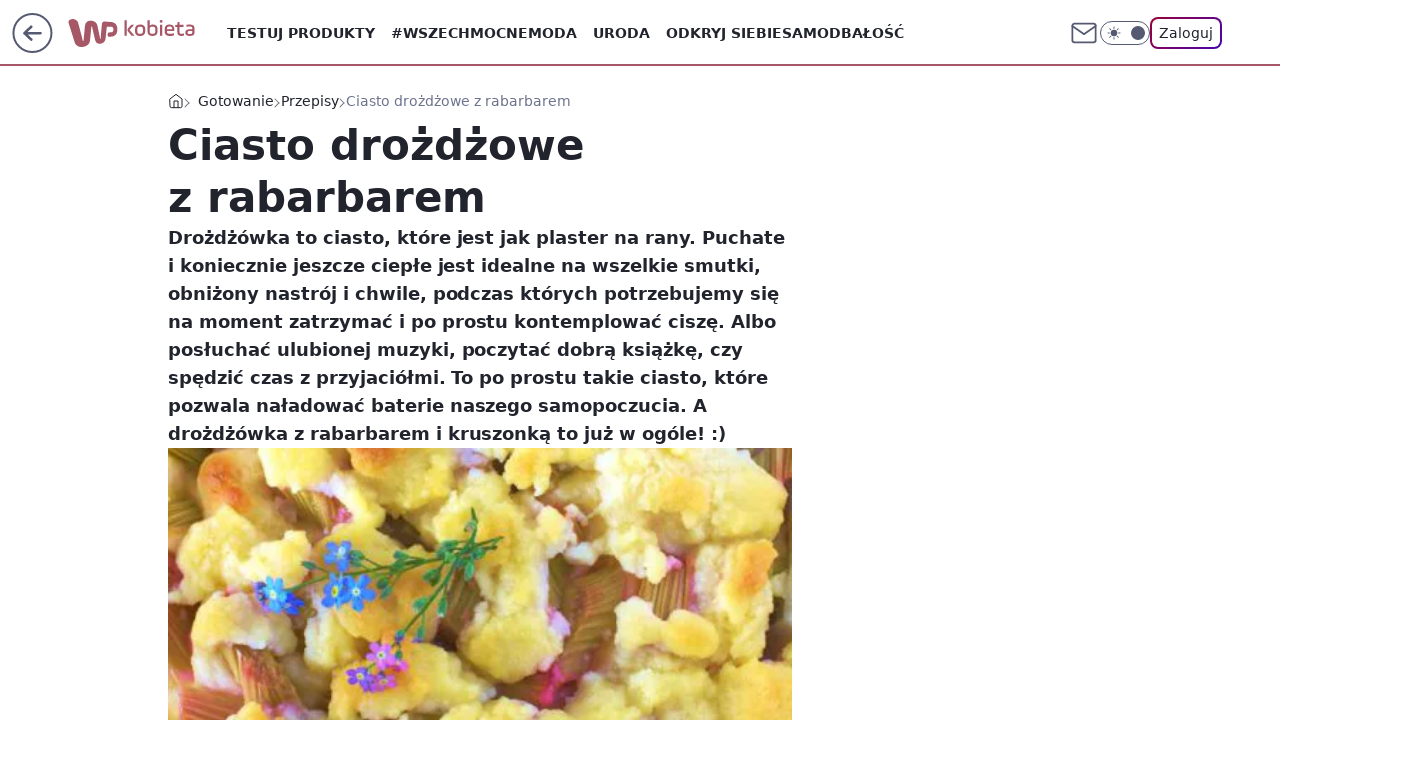

--- FILE ---
content_type: application/javascript
request_url: https://rek.www.wp.pl/gaf.js?rv=2&sn=kobieta&pvid=2ea5a0e8204751fa8091&rekids=234437&tVersion=A&phtml=kobieta.wp.pl%2Fciasto-drozdzowe-z-rabarbarem-5982759899657345a&abtest=adtech%7CPRGM-1047%7CA%3Badtech%7CPU-335%7CB%3Badtech%7CPRG-3468%7CB%3Badtech%7CPRGM-1036%7CD%3Badtech%7CFP-76%7CA%3Badtech%7CPRGM-1356%7CA%3Badtech%7CPRGM-1419%7CA%3Badtech%7CPRGM-1589%7CA%3Badtech%7CPRGM-1576%7CC%3Badtech%7CPRGM-1443%7CA%3Badtech%7CPRGM-1465%7CA%3Badtech%7CPRGM-1587%7CD%3Badtech%7CPRGM-1615%7CA%3Badtech%7CPRGM-1215%7CB&PWA_adbd=0&darkmode=0&highLayout=0&layout=wide&navType=navigate&cdl=0&ctype=article&ciab=IAB8%2CIAB8-8%2CIAB8-7%2CIAB-v3-217&cid=5982759899657345&csystem=ncr&cdate=2015-05-27&ccategory=gotowanie&REKtagi=justmydelicious%3Bpaulina_krajewska%3Bprzepis%3Bciasto_drozdzowe%3Bciasto_drozdzowe_z_rabarbarem%3Bciasto_z_rabarbarem%3Bdrozdzowki%3Brabarbar&vw=1280&vh=720&p1=0&spin=jbm9ky2r&bcv=2
body_size: 7626
content:
jbm9ky2r({"spin":"jbm9ky2r","bunch":234437,"context":{"dsa":false,"minor":false,"bidRequestId":"8cf94fdb-e508-4749-9614-4b6f6e49071c","maConfig":{"timestamp":"2026-01-26T13:24:12.920Z"},"dfpConfig":{"timestamp":"2026-01-23T12:40:10.018Z"},"sda":[],"targeting":{"client":{},"server":{},"query":{"PWA_adbd":"0","REKtagi":"justmydelicious;paulina_krajewska;przepis;ciasto_drozdzowe;ciasto_drozdzowe_z_rabarbarem;ciasto_z_rabarbarem;drozdzowki;rabarbar","abtest":"adtech|PRGM-1047|A;adtech|PU-335|B;adtech|PRG-3468|B;adtech|PRGM-1036|D;adtech|FP-76|A;adtech|PRGM-1356|A;adtech|PRGM-1419|A;adtech|PRGM-1589|A;adtech|PRGM-1576|C;adtech|PRGM-1443|A;adtech|PRGM-1465|A;adtech|PRGM-1587|D;adtech|PRGM-1615|A;adtech|PRGM-1215|B","bcv":"2","ccategory":"gotowanie","cdate":"2015-05-27","cdl":"0","ciab":"IAB8,IAB8-8,IAB8-7,IAB-v3-217","cid":"5982759899657345","csystem":"ncr","ctype":"article","darkmode":"0","highLayout":"0","layout":"wide","navType":"navigate","p1":"0","phtml":"kobieta.wp.pl/ciasto-drozdzowe-z-rabarbarem-5982759899657345a","pvid":"2ea5a0e8204751fa8091","rekids":"234437","rv":"2","sn":"kobieta","spin":"jbm9ky2r","tVersion":"A","vh":"720","vw":"1280"}},"directOnly":0,"geo":{"country":"840","region":"","city":""},"statid":"","mlId":"","rshsd":"18","isRobot":false,"curr":{"EUR":4.205,"USD":3.5831,"CHF":4.5298,"GBP":4.8478},"rv":"2","status":{"advf":2,"ma":2,"ma_ads-bidder":2,"ma_cpv-bidder":2,"ma_high-cpm-bidder":2}},"slots":{"10":{"delivered":"","campaign":null,"dfpConfig":null},"11":{"delivered":"1","campaign":null,"dfpConfig":{"placement":"/89844762/Desktop_Kobieta.wp.pl_x11_art","roshash":"AEHK","ceil":100,"sizes":[[336,280],[640,280],[300,250]],"namedSizes":["fluid"],"div":"div-gpt-ad-x11-art","targeting":{"DFPHASH":"AEHK","emptygaf":"0"},"gfp":"AEHK"}},"12":{"lazy":1,"delivered":"1","campaign":{"id":"189255","adm":{"bunch":"234437","creations":[{"height":250,"showLabel":true,"src":"https://mamc.wpcdn.pl/189255/1769427402352/300x250egipt.jpg","trackers":{"click":[""],"cview":["//ma.wp.pl/ma.gif?clid=371fa43b00b88a0c702be1109a408644\u0026SN=kobieta\u0026pvid=2ea5a0e8204751fa8091\u0026action=cvimp\u0026pg=kobieta.wp.pl\u0026par=bidReqID%3D8cf94fdb-e508-4749-9614-4b6f6e49071c%26test%3D0%26order%3D266590%26source%3DTG%26iabPageCategories%3D%26pvid%3D2ea5a0e8204751fa8091%26bidderID%3D11%26utility%3D6YTIV7jFbs1R7G5Zdj0N4vjNR7Ab3suKtPlw6nJS4xQooVZm2RsleyNIpm7d8nOZ%26rekid%3D234437%26seatID%3D371fa43b00b88a0c702be1109a408644%26inver%3D2%26ip%3DRUy44g3z0caEaZZzrTU2X1w9N-w-9y0s0dyZgaILDrY%26domain%3Dkobieta.wp.pl%26billing%3Dcpv%26client_id%3D32932%26org_id%3D25%26partnerID%3D%26slotID%3D012%26workfID%3D189255%26tpID%3D1407293%26emission%3D3046212%26is_adblock%3D0%26hBidPrice%3DADGJMPS%26ssp%3Dwp.pl%26publisherID%3D308%26iabSiteCategories%3D%26ttl%3D1769533681%26is_robot%3D0%26isDev%3Dfalse%26contentID%3D5982759899657345%26device%3DPERSONAL_COMPUTER%26slotSizeWxH%3D300x250%26cur%3DPLN%26editedTimestamp%3D1769427657%26sn%3Dkobieta%26bidTimestamp%3D1769447281%26medium%3Ddisplay%26userID%3D__UNKNOWN_TELL_US__%26creationID%3D1479427%26targetDomain%3Dwakacje.pl%26seatFee%3DAzZua-votCovPkP32lJQAUgW1SfwoTrxK69g62CgQd8%26platform%3D8%26conversionValue%3D0%26pricingModel%3DGXOpM5FJR09IABvAqkZnMkHVKq_HCG1zxAQrAgw-HNk%26geo%3D840%253B%253B%26hBudgetRate%3DADGJMPS"],"impression":["//ma.wp.pl/ma.gif?clid=371fa43b00b88a0c702be1109a408644\u0026SN=kobieta\u0026pvid=2ea5a0e8204751fa8091\u0026action=delivery\u0026pg=kobieta.wp.pl\u0026par=billing%3Dcpv%26client_id%3D32932%26org_id%3D25%26partnerID%3D%26slotID%3D012%26workfID%3D189255%26tpID%3D1407293%26emission%3D3046212%26is_adblock%3D0%26hBidPrice%3DADGJMPS%26ssp%3Dwp.pl%26publisherID%3D308%26iabSiteCategories%3D%26ttl%3D1769533681%26is_robot%3D0%26isDev%3Dfalse%26contentID%3D5982759899657345%26device%3DPERSONAL_COMPUTER%26slotSizeWxH%3D300x250%26cur%3DPLN%26editedTimestamp%3D1769427657%26sn%3Dkobieta%26bidTimestamp%3D1769447281%26medium%3Ddisplay%26userID%3D__UNKNOWN_TELL_US__%26creationID%3D1479427%26targetDomain%3Dwakacje.pl%26seatFee%3DAzZua-votCovPkP32lJQAUgW1SfwoTrxK69g62CgQd8%26platform%3D8%26conversionValue%3D0%26pricingModel%3DGXOpM5FJR09IABvAqkZnMkHVKq_HCG1zxAQrAgw-HNk%26geo%3D840%253B%253B%26hBudgetRate%3DADGJMPS%26bidReqID%3D8cf94fdb-e508-4749-9614-4b6f6e49071c%26test%3D0%26order%3D266590%26source%3DTG%26iabPageCategories%3D%26pvid%3D2ea5a0e8204751fa8091%26bidderID%3D11%26utility%3D6YTIV7jFbs1R7G5Zdj0N4vjNR7Ab3suKtPlw6nJS4xQooVZm2RsleyNIpm7d8nOZ%26rekid%3D234437%26seatID%3D371fa43b00b88a0c702be1109a408644%26inver%3D2%26ip%3DRUy44g3z0caEaZZzrTU2X1w9N-w-9y0s0dyZgaILDrY%26domain%3Dkobieta.wp.pl"],"view":["//ma.wp.pl/ma.gif?clid=371fa43b00b88a0c702be1109a408644\u0026SN=kobieta\u0026pvid=2ea5a0e8204751fa8091\u0026action=view\u0026pg=kobieta.wp.pl\u0026par=platform%3D8%26conversionValue%3D0%26pricingModel%3DGXOpM5FJR09IABvAqkZnMkHVKq_HCG1zxAQrAgw-HNk%26geo%3D840%253B%253B%26hBudgetRate%3DADGJMPS%26bidReqID%3D8cf94fdb-e508-4749-9614-4b6f6e49071c%26test%3D0%26order%3D266590%26source%3DTG%26iabPageCategories%3D%26pvid%3D2ea5a0e8204751fa8091%26bidderID%3D11%26utility%3D6YTIV7jFbs1R7G5Zdj0N4vjNR7Ab3suKtPlw6nJS4xQooVZm2RsleyNIpm7d8nOZ%26rekid%3D234437%26seatID%3D371fa43b00b88a0c702be1109a408644%26inver%3D2%26ip%3DRUy44g3z0caEaZZzrTU2X1w9N-w-9y0s0dyZgaILDrY%26domain%3Dkobieta.wp.pl%26billing%3Dcpv%26client_id%3D32932%26org_id%3D25%26partnerID%3D%26slotID%3D012%26workfID%3D189255%26tpID%3D1407293%26emission%3D3046212%26is_adblock%3D0%26hBidPrice%3DADGJMPS%26ssp%3Dwp.pl%26publisherID%3D308%26iabSiteCategories%3D%26ttl%3D1769533681%26is_robot%3D0%26isDev%3Dfalse%26contentID%3D5982759899657345%26device%3DPERSONAL_COMPUTER%26slotSizeWxH%3D300x250%26cur%3DPLN%26editedTimestamp%3D1769427657%26sn%3Dkobieta%26bidTimestamp%3D1769447281%26medium%3Ddisplay%26userID%3D__UNKNOWN_TELL_US__%26creationID%3D1479427%26targetDomain%3Dwakacje.pl%26seatFee%3DAzZua-votCovPkP32lJQAUgW1SfwoTrxK69g62CgQd8"]},"transparentPlaceholder":false,"type":"image","url":"https://www.wakacje.pl/lastminute/egipt/?samolotem,all-inclusive,3-gwiazdkowe,ocena-8,tanio,za-osobe\u0026utm_source=wppl\u0026utm_medium=autopromo\u0026utm_campaign=egipt26\u0026utm_content=300x250egipt26","width":300}],"redir":"https://ma.wp.pl/redirma?SN=kobieta\u0026pvid=2ea5a0e8204751fa8091\u0026par=ttl%3D1769533681%26device%3DPERSONAL_COMPUTER%26cur%3DPLN%26medium%3Ddisplay%26seatFee%3DAzZua-votCovPkP32lJQAUgW1SfwoTrxK69g62CgQd8%26bidderID%3D11%26domain%3Dkobieta.wp.pl%26org_id%3D25%26workfID%3D189255%26userID%3D__UNKNOWN_TELL_US__%26platform%3D8%26source%3DTG%26client_id%3D32932%26hBidPrice%3DADGJMPS%26iabSiteCategories%3D%26iabPageCategories%3D%26ip%3DRUy44g3z0caEaZZzrTU2X1w9N-w-9y0s0dyZgaILDrY%26billing%3Dcpv%26emission%3D3046212%26isDev%3Dfalse%26bidTimestamp%3D1769447281%26creationID%3D1479427%26partnerID%3D%26sn%3Dkobieta%26targetDomain%3Dwakacje.pl%26utility%3D6YTIV7jFbs1R7G5Zdj0N4vjNR7Ab3suKtPlw6nJS4xQooVZm2RsleyNIpm7d8nOZ%26rekid%3D234437%26inver%3D2%26ssp%3Dwp.pl%26slotSizeWxH%3D300x250%26conversionValue%3D0%26order%3D266590%26pvid%3D2ea5a0e8204751fa8091%26slotID%3D012%26is_robot%3D0%26editedTimestamp%3D1769427657%26geo%3D840%253B%253B%26hBudgetRate%3DADGJMPS%26bidReqID%3D8cf94fdb-e508-4749-9614-4b6f6e49071c%26seatID%3D371fa43b00b88a0c702be1109a408644%26tpID%3D1407293%26contentID%3D5982759899657345%26pricingModel%3DGXOpM5FJR09IABvAqkZnMkHVKq_HCG1zxAQrAgw-HNk%26test%3D0%26is_adblock%3D0%26publisherID%3D308\u0026url=","slot":"12"},"creative":{"Id":"1479427","provider":"ma_cpv-bidder","roshash":"ADGJ","height":250,"width":300,"touchpointId":"1407293","source":{"bidder":"cpv-bidder"}},"sellingModel":{"model":"CPM_INT"}},"dfpConfig":{"placement":"/89844762/Desktop_Kobieta.wp.pl_x12_art","roshash":"AEHK","ceil":100,"sizes":[[336,280],[640,280],[300,250]],"namedSizes":["fluid"],"div":"div-gpt-ad-x12-art","targeting":{"DFPHASH":"AEHK","emptygaf":"0"},"gfp":"AEHK"}},"13":{"delivered":"1","campaign":null,"dfpConfig":{"placement":"/89844762/Desktop_Kobieta.wp.pl_x13_art","roshash":"AEHK","ceil":100,"sizes":[[336,280],[640,280],[300,250]],"namedSizes":["fluid"],"div":"div-gpt-ad-x13-art","targeting":{"DFPHASH":"AEHK","emptygaf":"0"},"gfp":"AEHK"}},"14":{"lazy":1,"delivered":"1","campaign":{"id":"189264","adm":{"bunch":"234437","creations":[{"height":250,"showLabel":true,"src":"https://mamc.wpcdn.pl/189264/1769427862067/Lato__300x250.jpg","trackers":{"click":[""],"cview":["//ma.wp.pl/ma.gif?clid=36d4f1d950aab392a9c26b186b340e10\u0026SN=kobieta\u0026pvid=2ea5a0e8204751fa8091\u0026action=cvimp\u0026pg=kobieta.wp.pl\u0026par=ssp%3Dwp.pl%26inver%3D2%26creationID%3D1479442%26seatFee%3Dh-uspMEf5v_jzObtsgwTBxxuYFFcMeTHB-bB6Zr1Qn0%26sn%3Dkobieta%26hBidPrice%3DADGJMPS%26partnerID%3D%26editedTimestamp%3D1769427910%26ttl%3D1769533681%26bidTimestamp%3D1769447281%26isDev%3Dfalse%26medium%3Ddisplay%26platform%3D8%26ip%3DEBEJlUFWipIoCAZBgfKmmhSgn9ksK-McIxs6tqpLGxQ%26domain%3Dkobieta.wp.pl%26targetDomain%3Dwakacje.pl%26seatID%3D36d4f1d950aab392a9c26b186b340e10%26is_robot%3D0%26geo%3D840%253B%253B%26publisherID%3D308%26cur%3DPLN%26billing%3Dcpv%26pricingModel%3DdlbL7NwvpSpeu8utrUT95ro6Tx4p5h7F4l_rJBB_G4k%26hBudgetRate%3DADGJMPS%26contentID%3D5982759899657345%26rekid%3D234437%26slotSizeWxH%3D300x250%26conversionValue%3D0%26userID%3D__UNKNOWN_TELL_US__%26test%3D0%26iabSiteCategories%3D%26is_adblock%3D0%26bidderID%3D11%26bidReqID%3D8cf94fdb-e508-4749-9614-4b6f6e49071c%26workfID%3D189264%26source%3DTG%26iabPageCategories%3D%26pvid%3D2ea5a0e8204751fa8091%26utility%3Dg0Jcl6yICNxW26wNZjOqd0pjwtg-U3Zac6Kl2A0ioFgrtl6PDfgipCNC3D-lAMPG%26device%3DPERSONAL_COMPUTER%26slotID%3D014%26tpID%3D1407313%26client_id%3D32932%26org_id%3D25%26emission%3D3046174%26order%3D266577"],"impression":["//ma.wp.pl/ma.gif?clid=36d4f1d950aab392a9c26b186b340e10\u0026SN=kobieta\u0026pvid=2ea5a0e8204751fa8091\u0026action=delivery\u0026pg=kobieta.wp.pl\u0026par=slotSizeWxH%3D300x250%26conversionValue%3D0%26userID%3D__UNKNOWN_TELL_US__%26test%3D0%26iabSiteCategories%3D%26is_adblock%3D0%26bidderID%3D11%26bidReqID%3D8cf94fdb-e508-4749-9614-4b6f6e49071c%26workfID%3D189264%26source%3DTG%26iabPageCategories%3D%26pvid%3D2ea5a0e8204751fa8091%26utility%3Dg0Jcl6yICNxW26wNZjOqd0pjwtg-U3Zac6Kl2A0ioFgrtl6PDfgipCNC3D-lAMPG%26device%3DPERSONAL_COMPUTER%26slotID%3D014%26tpID%3D1407313%26client_id%3D32932%26org_id%3D25%26emission%3D3046174%26order%3D266577%26ssp%3Dwp.pl%26inver%3D2%26creationID%3D1479442%26seatFee%3Dh-uspMEf5v_jzObtsgwTBxxuYFFcMeTHB-bB6Zr1Qn0%26sn%3Dkobieta%26hBidPrice%3DADGJMPS%26partnerID%3D%26editedTimestamp%3D1769427910%26ttl%3D1769533681%26bidTimestamp%3D1769447281%26isDev%3Dfalse%26medium%3Ddisplay%26platform%3D8%26ip%3DEBEJlUFWipIoCAZBgfKmmhSgn9ksK-McIxs6tqpLGxQ%26domain%3Dkobieta.wp.pl%26targetDomain%3Dwakacje.pl%26seatID%3D36d4f1d950aab392a9c26b186b340e10%26is_robot%3D0%26geo%3D840%253B%253B%26publisherID%3D308%26cur%3DPLN%26billing%3Dcpv%26pricingModel%3DdlbL7NwvpSpeu8utrUT95ro6Tx4p5h7F4l_rJBB_G4k%26hBudgetRate%3DADGJMPS%26contentID%3D5982759899657345%26rekid%3D234437"],"view":["//ma.wp.pl/ma.gif?clid=36d4f1d950aab392a9c26b186b340e10\u0026SN=kobieta\u0026pvid=2ea5a0e8204751fa8091\u0026action=view\u0026pg=kobieta.wp.pl\u0026par=geo%3D840%253B%253B%26publisherID%3D308%26cur%3DPLN%26billing%3Dcpv%26pricingModel%3DdlbL7NwvpSpeu8utrUT95ro6Tx4p5h7F4l_rJBB_G4k%26hBudgetRate%3DADGJMPS%26contentID%3D5982759899657345%26rekid%3D234437%26slotSizeWxH%3D300x250%26conversionValue%3D0%26userID%3D__UNKNOWN_TELL_US__%26test%3D0%26iabSiteCategories%3D%26is_adblock%3D0%26bidderID%3D11%26bidReqID%3D8cf94fdb-e508-4749-9614-4b6f6e49071c%26workfID%3D189264%26source%3DTG%26iabPageCategories%3D%26pvid%3D2ea5a0e8204751fa8091%26utility%3Dg0Jcl6yICNxW26wNZjOqd0pjwtg-U3Zac6Kl2A0ioFgrtl6PDfgipCNC3D-lAMPG%26device%3DPERSONAL_COMPUTER%26slotID%3D014%26tpID%3D1407313%26client_id%3D32932%26org_id%3D25%26emission%3D3046174%26order%3D266577%26ssp%3Dwp.pl%26inver%3D2%26creationID%3D1479442%26seatFee%3Dh-uspMEf5v_jzObtsgwTBxxuYFFcMeTHB-bB6Zr1Qn0%26sn%3Dkobieta%26hBidPrice%3DADGJMPS%26partnerID%3D%26editedTimestamp%3D1769427910%26ttl%3D1769533681%26bidTimestamp%3D1769447281%26isDev%3Dfalse%26medium%3Ddisplay%26platform%3D8%26ip%3DEBEJlUFWipIoCAZBgfKmmhSgn9ksK-McIxs6tqpLGxQ%26domain%3Dkobieta.wp.pl%26targetDomain%3Dwakacje.pl%26seatID%3D36d4f1d950aab392a9c26b186b340e10%26is_robot%3D0"]},"transparentPlaceholder":false,"type":"image","url":"https://www.wakacje.pl/wczasy/?firstminute,samolotem,all-inclusive,ocena-8,anex-tour-poland,tanio,za-osobe\u0026utm_source=wppl\u0026utm_medium=autopromo\u0026utm_campaign=turcja26\u0026utm_content=300x250turcja26","width":300}],"redir":"https://ma.wp.pl/redirma?SN=kobieta\u0026pvid=2ea5a0e8204751fa8091\u0026par=sn%3Dkobieta%26source%3DTG%26iabPageCategories%3D%26org_id%3D25%26ssp%3Dwp.pl%26targetDomain%3Dwakacje.pl%26contentID%3D5982759899657345%26pvid%3D2ea5a0e8204751fa8091%26order%3D266577%26medium%3Ddisplay%26geo%3D840%253B%253B%26slotID%3D014%26editedTimestamp%3D1769427910%26pricingModel%3DdlbL7NwvpSpeu8utrUT95ro6Tx4p5h7F4l_rJBB_G4k%26creationID%3D1479442%26isDev%3Dfalse%26domain%3Dkobieta.wp.pl%26publisherID%3D308%26conversionValue%3D0%26test%3D0%26seatFee%3Dh-uspMEf5v_jzObtsgwTBxxuYFFcMeTHB-bB6Zr1Qn0%26ttl%3D1769533681%26platform%3D8%26emission%3D3046174%26bidderID%3D11%26bidReqID%3D8cf94fdb-e508-4749-9614-4b6f6e49071c%26device%3DPERSONAL_COMPUTER%26seatID%3D36d4f1d950aab392a9c26b186b340e10%26is_adblock%3D0%26utility%3Dg0Jcl6yICNxW26wNZjOqd0pjwtg-U3Zac6Kl2A0ioFgrtl6PDfgipCNC3D-lAMPG%26tpID%3D1407313%26partnerID%3D%26is_robot%3D0%26billing%3Dcpv%26rekid%3D234437%26slotSizeWxH%3D300x250%26client_id%3D32932%26ip%3DEBEJlUFWipIoCAZBgfKmmhSgn9ksK-McIxs6tqpLGxQ%26cur%3DPLN%26hBudgetRate%3DADGJMPS%26workfID%3D189264%26inver%3D2%26hBidPrice%3DADGJMPS%26bidTimestamp%3D1769447281%26userID%3D__UNKNOWN_TELL_US__%26iabSiteCategories%3D\u0026url=","slot":"14"},"creative":{"Id":"1479442","provider":"ma_cpv-bidder","roshash":"ADGJ","height":250,"width":300,"touchpointId":"1407313","source":{"bidder":"cpv-bidder"}},"sellingModel":{"model":"CPM_INT"}},"dfpConfig":{"placement":"/89844762/Desktop_Kobieta.wp.pl_x14_art","roshash":"AEHK","ceil":100,"sizes":[[336,280],[640,280],[300,250]],"namedSizes":["fluid"],"div":"div-gpt-ad-x14-art","targeting":{"DFPHASH":"AEHK","emptygaf":"0"},"gfp":"AEHK"}},"15":{"delivered":"1","campaign":null,"dfpConfig":{"placement":"/89844762/Desktop_Kobieta.wp.pl_x15_art","roshash":"AEHK","ceil":100,"sizes":[[728,90],[970,300],[950,90],[980,120],[980,90],[970,150],[970,90],[970,250],[930,180],[950,200],[750,100],[970,66],[750,200],[960,90],[970,100],[750,300],[970,200],[950,300]],"namedSizes":["fluid"],"div":"div-gpt-ad-x15-art","targeting":{"DFPHASH":"AEHK","emptygaf":"0"},"gfp":"AEHK"}},"16":{"delivered":"1","campaign":null,"dfpConfig":{"placement":"/89844762/Desktop_Kobieta.wp.pl_x16","roshash":"AEHK","ceil":100,"sizes":[[728,90],[970,300],[950,90],[980,120],[980,90],[970,150],[970,90],[970,250],[930,180],[950,200],[750,100],[970,66],[750,200],[960,90],[970,100],[750,300],[970,200],[950,300]],"namedSizes":["fluid"],"div":"div-gpt-ad-x16","targeting":{"DFPHASH":"AEHK","emptygaf":"0"},"gfp":"AEHK"}},"17":{"delivered":"1","campaign":null,"dfpConfig":{"placement":"/89844762/Desktop_Kobieta.wp.pl_x17","roshash":"AEHK","ceil":100,"sizes":[[728,90],[970,300],[950,90],[980,120],[980,90],[970,150],[970,90],[970,250],[930,180],[950,200],[750,100],[970,66],[750,200],[960,90],[970,100],[750,300],[970,200],[950,300]],"namedSizes":["fluid"],"div":"div-gpt-ad-x17","targeting":{"DFPHASH":"AEHK","emptygaf":"0"},"gfp":"AEHK"}},"18":{"lazy":1,"delivered":"1","campaign":{"id":"188968","capping":"PWAck=27120779\u0026PWAclt=1080","competitiveCategories":["DUKAT_Screening"],"adm":{"bunch":"234437","creations":[{"height":300,"pixels":["//ad.doubleclick.net/ddm/trackimp/N1731505.110317WP.PL/B35082801.438699180;dc_trk_aid=631644531;dc_trk_cid=248376826;ord=1769447281;dc_lat=;dc_rdid=;tag_for_child_directed_treatment=;tfua=;gdpr=${GDPR};gdpr_consent=${GDPR_CONSENT_755};ltd=${LIMITED_ADS};dc_tdv=1?"],"showLabel":true,"src":"https://mamc.wpcdn.pl/188790/1768835053295/970x300_2/970x300_2/index.html","trackers":{"click":[""],"cview":["//ma.wp.pl/ma.gif?clid=de722beda2adf178cb2a229b728519d3\u0026SN=kobieta\u0026pvid=2ea5a0e8204751fa8091\u0026action=cvimp\u0026pg=kobieta.wp.pl\u0026par=rekid%3D234437%26domain%3Dkobieta.wp.pl%26creationID%3D1477152%26tpID%3D1405860%26pricingModel%3DGJE_nso2v0q0tp_HrkfSmd0qRHRKoSIRvK-nQKBRtR8%26hBidPrice%3DBKOXairAHQbf%26medium%3Ddisplay%26platform%3D8%26bidReqID%3D8cf94fdb-e508-4749-9614-4b6f6e49071c%26publisherID%3D308%26inver%3D2%26test%3D0%26emission%3D3045193%26order%3D266180%26ssp%3Dwp.pl%26seatID%3Dde722beda2adf178cb2a229b728519d3%26client_id%3D50141%26source%3DTG%26sn%3Dkobieta%26partnerID%3D%26device%3DPERSONAL_COMPUTER%26seatFee%3DjjJSIPQCO6t0pZeE-HxKLBAGgf8sPylBVDz3wv5tyY4%26iabSiteCategories%3D%26slotID%3D018%26slotSizeWxH%3D970x300%26targetDomain%3Dpepco.pl%26editedTimestamp%3D1769002896%26bidTimestamp%3D1769447281%26conversionValue%3D0%26userID%3D__UNKNOWN_TELL_US__%26org_id%3D25%26iabPageCategories%3D%26pvid%3D2ea5a0e8204751fa8091%26hBudgetRate%3DADGLVYc%26utility%3DLCUWJYqo5bcGXxyQZh61mwt2dtB4KqQ9_23YRsRl0C8iBhGp6b8CnBSBxOcAR0RK%26ip%3DtCxQyKoZDhB2aP4RDnptWX19wj1Cxn-roLQleq668pY%26cur%3DPLN%26workfID%3D188968%26billing%3Dcpv%26isDev%3Dfalse%26contentID%3D5982759899657345%26ttl%3D1769533681%26is_robot%3D0%26is_adblock%3D0%26geo%3D840%253B%253B%26bidderID%3D11"],"impression":["//ma.wp.pl/ma.gif?clid=de722beda2adf178cb2a229b728519d3\u0026SN=kobieta\u0026pvid=2ea5a0e8204751fa8091\u0026action=delivery\u0026pg=kobieta.wp.pl\u0026par=slotID%3D018%26slotSizeWxH%3D970x300%26targetDomain%3Dpepco.pl%26editedTimestamp%3D1769002896%26bidTimestamp%3D1769447281%26conversionValue%3D0%26userID%3D__UNKNOWN_TELL_US__%26org_id%3D25%26iabPageCategories%3D%26pvid%3D2ea5a0e8204751fa8091%26hBudgetRate%3DADGLVYc%26utility%3DLCUWJYqo5bcGXxyQZh61mwt2dtB4KqQ9_23YRsRl0C8iBhGp6b8CnBSBxOcAR0RK%26ip%3DtCxQyKoZDhB2aP4RDnptWX19wj1Cxn-roLQleq668pY%26cur%3DPLN%26workfID%3D188968%26billing%3Dcpv%26isDev%3Dfalse%26contentID%3D5982759899657345%26ttl%3D1769533681%26is_robot%3D0%26is_adblock%3D0%26geo%3D840%253B%253B%26bidderID%3D11%26rekid%3D234437%26domain%3Dkobieta.wp.pl%26creationID%3D1477152%26tpID%3D1405860%26pricingModel%3DGJE_nso2v0q0tp_HrkfSmd0qRHRKoSIRvK-nQKBRtR8%26hBidPrice%3DBKOXairAHQbf%26medium%3Ddisplay%26platform%3D8%26bidReqID%3D8cf94fdb-e508-4749-9614-4b6f6e49071c%26publisherID%3D308%26inver%3D2%26test%3D0%26emission%3D3045193%26order%3D266180%26ssp%3Dwp.pl%26seatID%3Dde722beda2adf178cb2a229b728519d3%26client_id%3D50141%26source%3DTG%26sn%3Dkobieta%26partnerID%3D%26device%3DPERSONAL_COMPUTER%26seatFee%3DjjJSIPQCO6t0pZeE-HxKLBAGgf8sPylBVDz3wv5tyY4%26iabSiteCategories%3D"],"view":["//ma.wp.pl/ma.gif?clid=de722beda2adf178cb2a229b728519d3\u0026SN=kobieta\u0026pvid=2ea5a0e8204751fa8091\u0026action=view\u0026pg=kobieta.wp.pl\u0026par=ip%3DtCxQyKoZDhB2aP4RDnptWX19wj1Cxn-roLQleq668pY%26cur%3DPLN%26workfID%3D188968%26billing%3Dcpv%26isDev%3Dfalse%26contentID%3D5982759899657345%26ttl%3D1769533681%26is_robot%3D0%26is_adblock%3D0%26geo%3D840%253B%253B%26bidderID%3D11%26rekid%3D234437%26domain%3Dkobieta.wp.pl%26creationID%3D1477152%26tpID%3D1405860%26pricingModel%3DGJE_nso2v0q0tp_HrkfSmd0qRHRKoSIRvK-nQKBRtR8%26hBidPrice%3DBKOXairAHQbf%26medium%3Ddisplay%26platform%3D8%26bidReqID%3D8cf94fdb-e508-4749-9614-4b6f6e49071c%26publisherID%3D308%26inver%3D2%26test%3D0%26emission%3D3045193%26order%3D266180%26ssp%3Dwp.pl%26seatID%3Dde722beda2adf178cb2a229b728519d3%26client_id%3D50141%26source%3DTG%26sn%3Dkobieta%26partnerID%3D%26device%3DPERSONAL_COMPUTER%26seatFee%3DjjJSIPQCO6t0pZeE-HxKLBAGgf8sPylBVDz3wv5tyY4%26iabSiteCategories%3D%26slotID%3D018%26slotSizeWxH%3D970x300%26targetDomain%3Dpepco.pl%26editedTimestamp%3D1769002896%26bidTimestamp%3D1769447281%26conversionValue%3D0%26userID%3D__UNKNOWN_TELL_US__%26org_id%3D25%26iabPageCategories%3D%26pvid%3D2ea5a0e8204751fa8091%26hBudgetRate%3DADGLVYc%26utility%3DLCUWJYqo5bcGXxyQZh61mwt2dtB4KqQ9_23YRsRl0C8iBhGp6b8CnBSBxOcAR0RK"]},"transparentPlaceholder":false,"type":"iframe","url":"https://ad.doubleclick.net/ddm/trackclk/N1731505.110317WP.PL/B35082801.438699180;dc_trk_aid=631644531;dc_trk_cid=248376826;dc_lat=;dc_rdid=;tag_for_child_directed_treatment=;tfua=;gdpr=${GDPR};gdpr_consent=${GDPR_CONSENT_755};ltd=${LIMITED_ADS};dc_tdv=1","width":970}],"redir":"https://ma.wp.pl/redirma?SN=kobieta\u0026pvid=2ea5a0e8204751fa8091\u0026par=pvid%3D2ea5a0e8204751fa8091%26geo%3D840%253B%253B%26bidReqID%3D8cf94fdb-e508-4749-9614-4b6f6e49071c%26editedTimestamp%3D1769002896%26userID%3D__UNKNOWN_TELL_US__%26org_id%3D25%26bidderID%3D11%26pricingModel%3DGJE_nso2v0q0tp_HrkfSmd0qRHRKoSIRvK-nQKBRtR8%26medium%3Ddisplay%26test%3D0%26client_id%3D50141%26rekid%3D234437%26tpID%3D1405860%26hBidPrice%3DBKOXairAHQbf%26source%3DTG%26contentID%3D5982759899657345%26ip%3DtCxQyKoZDhB2aP4RDnptWX19wj1Cxn-roLQleq668pY%26workfID%3D188968%26billing%3Dcpv%26targetDomain%3Dpepco.pl%26hBudgetRate%3DADGLVYc%26device%3DPERSONAL_COMPUTER%26iabSiteCategories%3D%26domain%3Dkobieta.wp.pl%26emission%3D3045193%26seatID%3Dde722beda2adf178cb2a229b728519d3%26cur%3DPLN%26iabPageCategories%3D%26publisherID%3D308%26ssp%3Dwp.pl%26partnerID%3D%26slotID%3D018%26slotSizeWxH%3D970x300%26ttl%3D1769533681%26is_adblock%3D0%26inver%3D2%26order%3D266180%26sn%3Dkobieta%26seatFee%3DjjJSIPQCO6t0pZeE-HxKLBAGgf8sPylBVDz3wv5tyY4%26is_robot%3D0%26creationID%3D1477152%26bidTimestamp%3D1769447281%26utility%3DLCUWJYqo5bcGXxyQZh61mwt2dtB4KqQ9_23YRsRl0C8iBhGp6b8CnBSBxOcAR0RK%26isDev%3Dfalse%26platform%3D8%26conversionValue%3D0\u0026url=","slot":"18"},"creative":{"Id":"1477152","provider":"ma_cpv-bidder","roshash":"BKOX","height":300,"width":970,"touchpointId":"1405860","source":{"bidder":"cpv-bidder"}},"sellingModel":{"model":"CPV_INT"}},"dfpConfig":{"placement":"/89844762/Desktop_Kobieta.wp.pl_x18","roshash":"BKPS","ceil":100,"sizes":[[728,90],[970,300],[950,90],[980,120],[980,90],[970,150],[970,90],[970,250],[930,180],[950,200],[750,100],[970,66],[750,200],[960,90],[970,100],[750,300],[970,200],[950,300]],"namedSizes":["fluid"],"div":"div-gpt-ad-x18","targeting":{"DFPHASH":"BKPS","emptygaf":"0"},"gfp":"AEHK"}},"19":{"delivered":"1","campaign":null,"dfpConfig":{"placement":"/89844762/Desktop_Kobieta.wp.pl_x19","roshash":"AEHK","ceil":100,"sizes":[[728,90],[970,300],[950,90],[980,120],[980,90],[970,150],[970,90],[970,250],[930,180],[950,200],[750,100],[970,66],[750,200],[960,90],[970,100],[750,300],[970,200],[950,300]],"namedSizes":["fluid"],"div":"div-gpt-ad-x19","targeting":{"DFPHASH":"AEHK","emptygaf":"0"},"gfp":"AEHK"}},"2":{"delivered":"1","campaign":{"id":"188864","capping":"PWAck=27120734\u0026PWAclt=1","adm":{"bunch":"234437","creations":[{"cbConfig":{"blur":false,"bottomBar":false,"fullPage":false,"message":"Przekierowanie za {{time}} sekund{{y}}","timeout":15000},"height":870,"scalable":"1","showLabel":false,"src":"https://mamc.wpcdn.pl/188864/1768912435826/Visit-Gozo---Poland---WP-January-Banners9a.jpg","trackers":{"click":[""],"cview":["//ma.wp.pl/ma.gif?clid=a34bb419bc1345d54896e03c36043d43\u0026SN=kobieta\u0026pvid=2ea5a0e8204751fa8091\u0026action=cvimp\u0026pg=kobieta.wp.pl\u0026par=geo%3D840%253B%253B%26conversionValue%3D0%26device%3DPERSONAL_COMPUTER%26domain%3Dkobieta.wp.pl%26cur%3DPLN%26ttl%3D1769533681%26is_robot%3D0%26medium%3Ddisplay%26bidReqID%3D8cf94fdb-e508-4749-9614-4b6f6e49071c%26pricingModel%3D-1lqUxN_3-ok3A4c-jEBM9-QQvB_lKzcVjpgVp5An7c%26iabSiteCategories%3D%26hBudgetRate%3DADGLRVg%26contentID%3D5982759899657345%26utility%3DCr6p5qKbFeKXp3_NMWNRR1NRmU5_VNqOBfIU-5LJwNSHDsfPOZ3DhcV5-BsTNhG2%26org_id%3D25%26ip%3DoBzs9QLbuWwGDWVvPFQtvkDTb76HYu8itLoJ1J2GeYQ%26targetDomain%3Dvisitgozo.com%26test%3D0%26tpID%3D1405338%26iabPageCategories%3D%26pvid%3D2ea5a0e8204751fa8091%26bidTimestamp%3D1769447281%26hBidPrice%3DADGLRVg%26platform%3D8%26userID%3D__UNKNOWN_TELL_US__%26publisherID%3D308%26workfID%3D188864%26billing%3Dcpv%26source%3DTG%26partnerID%3D%26seatFee%3Dg4k0PB2_LxBEtiKJ6Ei4mHBYXmGJKNAf33DhLV-fcIY%26emission%3D3044520%26isDev%3Dfalse%26ssp%3Dwp.pl%26inver%3D2%26slotSizeWxH%3D1920x870%26creationID%3D1475801%26seatID%3Da34bb419bc1345d54896e03c36043d43%26editedTimestamp%3D1768912479%26is_adblock%3D0%26bidderID%3D11%26rekid%3D234437%26slotID%3D002%26client_id%3D82982%26order%3D265908%26sn%3Dkobieta"],"impression":["//ma.wp.pl/ma.gif?clid=a34bb419bc1345d54896e03c36043d43\u0026SN=kobieta\u0026pvid=2ea5a0e8204751fa8091\u0026action=delivery\u0026pg=kobieta.wp.pl\u0026par=seatFee%3Dg4k0PB2_LxBEtiKJ6Ei4mHBYXmGJKNAf33DhLV-fcIY%26emission%3D3044520%26isDev%3Dfalse%26ssp%3Dwp.pl%26inver%3D2%26slotSizeWxH%3D1920x870%26creationID%3D1475801%26seatID%3Da34bb419bc1345d54896e03c36043d43%26editedTimestamp%3D1768912479%26is_adblock%3D0%26bidderID%3D11%26rekid%3D234437%26slotID%3D002%26client_id%3D82982%26order%3D265908%26sn%3Dkobieta%26geo%3D840%253B%253B%26conversionValue%3D0%26device%3DPERSONAL_COMPUTER%26domain%3Dkobieta.wp.pl%26cur%3DPLN%26ttl%3D1769533681%26is_robot%3D0%26medium%3Ddisplay%26bidReqID%3D8cf94fdb-e508-4749-9614-4b6f6e49071c%26pricingModel%3D-1lqUxN_3-ok3A4c-jEBM9-QQvB_lKzcVjpgVp5An7c%26iabSiteCategories%3D%26hBudgetRate%3DADGLRVg%26contentID%3D5982759899657345%26utility%3DCr6p5qKbFeKXp3_NMWNRR1NRmU5_VNqOBfIU-5LJwNSHDsfPOZ3DhcV5-BsTNhG2%26org_id%3D25%26ip%3DoBzs9QLbuWwGDWVvPFQtvkDTb76HYu8itLoJ1J2GeYQ%26targetDomain%3Dvisitgozo.com%26test%3D0%26tpID%3D1405338%26iabPageCategories%3D%26pvid%3D2ea5a0e8204751fa8091%26bidTimestamp%3D1769447281%26hBidPrice%3DADGLRVg%26platform%3D8%26userID%3D__UNKNOWN_TELL_US__%26publisherID%3D308%26workfID%3D188864%26billing%3Dcpv%26source%3DTG%26partnerID%3D"],"view":["//ma.wp.pl/ma.gif?clid=a34bb419bc1345d54896e03c36043d43\u0026SN=kobieta\u0026pvid=2ea5a0e8204751fa8091\u0026action=view\u0026pg=kobieta.wp.pl\u0026par=is_adblock%3D0%26bidderID%3D11%26rekid%3D234437%26slotID%3D002%26client_id%3D82982%26order%3D265908%26sn%3Dkobieta%26geo%3D840%253B%253B%26conversionValue%3D0%26device%3DPERSONAL_COMPUTER%26domain%3Dkobieta.wp.pl%26cur%3DPLN%26ttl%3D1769533681%26is_robot%3D0%26medium%3Ddisplay%26bidReqID%3D8cf94fdb-e508-4749-9614-4b6f6e49071c%26pricingModel%3D-1lqUxN_3-ok3A4c-jEBM9-QQvB_lKzcVjpgVp5An7c%26iabSiteCategories%3D%26hBudgetRate%3DADGLRVg%26contentID%3D5982759899657345%26utility%3DCr6p5qKbFeKXp3_NMWNRR1NRmU5_VNqOBfIU-5LJwNSHDsfPOZ3DhcV5-BsTNhG2%26org_id%3D25%26ip%3DoBzs9QLbuWwGDWVvPFQtvkDTb76HYu8itLoJ1J2GeYQ%26targetDomain%3Dvisitgozo.com%26test%3D0%26tpID%3D1405338%26iabPageCategories%3D%26pvid%3D2ea5a0e8204751fa8091%26bidTimestamp%3D1769447281%26hBidPrice%3DADGLRVg%26platform%3D8%26userID%3D__UNKNOWN_TELL_US__%26publisherID%3D308%26workfID%3D188864%26billing%3Dcpv%26source%3DTG%26partnerID%3D%26seatFee%3Dg4k0PB2_LxBEtiKJ6Ei4mHBYXmGJKNAf33DhLV-fcIY%26emission%3D3044520%26isDev%3Dfalse%26ssp%3Dwp.pl%26inver%3D2%26slotSizeWxH%3D1920x870%26creationID%3D1475801%26seatID%3Da34bb419bc1345d54896e03c36043d43%26editedTimestamp%3D1768912479"]},"transparentPlaceholder":false,"type":"image","url":"https://visitgozo.com/discover-gozo-island/","width":1920}],"redir":"https://ma.wp.pl/redirma?SN=kobieta\u0026pvid=2ea5a0e8204751fa8091\u0026par=hBudgetRate%3DADGLRVg%26ip%3DoBzs9QLbuWwGDWVvPFQtvkDTb76HYu8itLoJ1J2GeYQ%26hBidPrice%3DADGLRVg%26platform%3D8%26partnerID%3D%26isDev%3Dfalse%26billing%3Dcpv%26inver%3D2%26seatID%3Da34bb419bc1345d54896e03c36043d43%26ttl%3D1769533681%26source%3DTG%26rekid%3D234437%26order%3D265908%26conversionValue%3D0%26cur%3DPLN%26bidReqID%3D8cf94fdb-e508-4749-9614-4b6f6e49071c%26pricingModel%3D-1lqUxN_3-ok3A4c-jEBM9-QQvB_lKzcVjpgVp5An7c%26creationID%3D1475801%26iabPageCategories%3D%26userID%3D__UNKNOWN_TELL_US__%26emission%3D3044520%26ssp%3Dwp.pl%26sn%3Dkobieta%26geo%3D840%253B%253B%26device%3DPERSONAL_COMPUTER%26iabSiteCategories%3D%26contentID%3D5982759899657345%26org_id%3D25%26targetDomain%3Dvisitgozo.com%26seatFee%3Dg4k0PB2_LxBEtiKJ6Ei4mHBYXmGJKNAf33DhLV-fcIY%26test%3D0%26tpID%3D1405338%26editedTimestamp%3D1768912479%26bidderID%3D11%26bidTimestamp%3D1769447281%26workfID%3D188864%26is_adblock%3D0%26client_id%3D82982%26domain%3Dkobieta.wp.pl%26utility%3DCr6p5qKbFeKXp3_NMWNRR1NRmU5_VNqOBfIU-5LJwNSHDsfPOZ3DhcV5-BsTNhG2%26pvid%3D2ea5a0e8204751fa8091%26publisherID%3D308%26slotSizeWxH%3D1920x870%26slotID%3D002%26is_robot%3D0%26medium%3Ddisplay\u0026url=","slot":"2"},"creative":{"Id":"1475801","provider":"ma_cpv-bidder","roshash":"CIMW","height":870,"width":1920,"touchpointId":"1405338","source":{"bidder":"cpv-bidder"}},"sellingModel":{"model":"CPM_INT"}},"dfpConfig":{"placement":"/89844762/Desktop_Kobieta.wp.pl_x02","roshash":"CINQ","ceil":100,"sizes":[[970,300],[970,600],[750,300],[950,300],[980,600],[1920,870],[1200,600],[750,400],[960,640]],"namedSizes":["fluid"],"div":"div-gpt-ad-x02","targeting":{"DFPHASH":"CINQ","emptygaf":"0"},"gfp":"BJMP"}},"24":{"delivered":"","campaign":null,"dfpConfig":null},"25":{"delivered":"1","campaign":null,"dfpConfig":{"placement":"/89844762/Desktop_Kobieta.wp.pl_x25_art","roshash":"AEHK","ceil":100,"sizes":[[336,280],[300,250]],"namedSizes":["fluid"],"div":"div-gpt-ad-x25-art","targeting":{"DFPHASH":"AEHK","emptygaf":"0"},"gfp":"AEHK"}},"27":{"delivered":"1","campaign":null,"dfpConfig":{"placement":"/89844762/Desktop_Kobieta.wp.pl_x27_art","roshash":"AEHK","ceil":100,"sizes":[[160,600]],"namedSizes":["fluid"],"div":"div-gpt-ad-x27-art","targeting":{"DFPHASH":"AEHK","emptygaf":"0"},"gfp":"AEHK"}},"28":{"delivered":"","campaign":null,"dfpConfig":null},"29":{"delivered":"","campaign":null,"dfpConfig":null},"3":{"delivered":"1","campaign":null,"dfpConfig":{"placement":"/89844762/Desktop_Kobieta.wp.pl_x03_art","roshash":"AEHK","ceil":100,"sizes":[[728,90],[970,300],[950,90],[980,120],[980,90],[970,150],[970,90],[970,250],[930,180],[950,200],[750,100],[970,66],[750,200],[960,90],[970,100],[750,300],[970,200],[950,300]],"namedSizes":["fluid"],"div":"div-gpt-ad-x03-art","targeting":{"DFPHASH":"AEHK","emptygaf":"0"},"gfp":"AEHK"}},"32":{"delivered":"1","campaign":null,"dfpConfig":{"placement":"/89844762/Desktop_Kobieta.wp.pl_x32_art","roshash":"AEHK","ceil":100,"sizes":[[336,280],[640,280],[300,250]],"namedSizes":["fluid"],"div":"div-gpt-ad-x32-art","targeting":{"DFPHASH":"AEHK","emptygaf":"0"},"gfp":"AEHK"}},"33":{"delivered":"1","campaign":null,"dfpConfig":{"placement":"/89844762/Desktop_Kobieta.wp.pl_x33_art","roshash":"AEHK","ceil":100,"sizes":[[336,280],[640,280],[300,250]],"namedSizes":["fluid"],"div":"div-gpt-ad-x33-art","targeting":{"DFPHASH":"AEHK","emptygaf":"0"},"gfp":"AEHK"}},"34":{"delivered":"1","campaign":null,"dfpConfig":{"placement":"/89844762/Desktop_Kobieta.wp.pl_x34","roshash":"AEHK","ceil":100,"sizes":[[300,250]],"namedSizes":["fluid"],"div":"div-gpt-ad-x34","targeting":{"DFPHASH":"AEHK","emptygaf":"0"},"gfp":"AEHK"}},"35":{"delivered":"1","campaign":null,"dfpConfig":{"placement":"/89844762/Desktop_Kobieta.wp.pl_x35_art","roshash":"AEHK","ceil":100,"sizes":[[300,600],[300,250]],"namedSizes":["fluid"],"div":"div-gpt-ad-x35-art","targeting":{"DFPHASH":"AEHK","emptygaf":"0"},"gfp":"AEHK"}},"36":{"delivered":"1","campaign":null,"dfpConfig":{"placement":"/89844762/Desktop_Kobieta.wp.pl_x36_art","roshash":"AEHK","ceil":100,"sizes":[[300,600],[300,250]],"namedSizes":["fluid"],"div":"div-gpt-ad-x36-art","targeting":{"DFPHASH":"AEHK","emptygaf":"0"},"gfp":"AEHK"}},"37":{"delivered":"1","campaign":null,"dfpConfig":{"placement":"/89844762/Desktop_Kobieta.wp.pl_x37_art","roshash":"AEHK","ceil":100,"sizes":[[300,600],[300,250]],"namedSizes":["fluid"],"div":"div-gpt-ad-x37-art","targeting":{"DFPHASH":"AEHK","emptygaf":"0"},"gfp":"AEHK"}},"40":{"delivered":"1","campaign":null,"dfpConfig":{"placement":"/89844762/Desktop_Kobieta.wp.pl_x40","roshash":"AFIL","ceil":100,"sizes":[[300,250]],"namedSizes":["fluid"],"div":"div-gpt-ad-x40","targeting":{"DFPHASH":"AFIL","emptygaf":"0"},"gfp":"AFIL"}},"5":{"delivered":"1","campaign":null,"dfpConfig":{"placement":"/89844762/Desktop_Kobieta.wp.pl_x05_art","roshash":"AEHK","ceil":100,"sizes":[[336,280],[640,280],[300,250]],"namedSizes":["fluid"],"div":"div-gpt-ad-x05-art","targeting":{"DFPHASH":"AEHK","emptygaf":"0"},"gfp":"AEHK"}},"50":{"delivered":"1","campaign":null,"dfpConfig":{"placement":"/89844762/Desktop_Kobieta.wp.pl_x50_art","roshash":"AEHK","ceil":100,"sizes":[[728,90],[970,300],[950,90],[980,120],[980,90],[970,150],[970,90],[970,250],[930,180],[950,200],[750,100],[970,66],[750,200],[960,90],[970,100],[750,300],[970,200],[950,300]],"namedSizes":["fluid"],"div":"div-gpt-ad-x50-art","targeting":{"DFPHASH":"AEHK","emptygaf":"0"},"gfp":"AEHK"}},"52":{"delivered":"1","campaign":null,"dfpConfig":{"placement":"/89844762/Desktop_Kobieta.wp.pl_x52_art","roshash":"AEHK","ceil":100,"sizes":[[300,250]],"namedSizes":["fluid"],"div":"div-gpt-ad-x52-art","targeting":{"DFPHASH":"AEHK","emptygaf":"0"},"gfp":"AEHK"}},"529":{"delivered":"1","campaign":null,"dfpConfig":{"placement":"/89844762/Desktop_Kobieta.wp.pl_x529","roshash":"AEHK","ceil":100,"sizes":[[300,250]],"namedSizes":["fluid"],"div":"div-gpt-ad-x529","targeting":{"DFPHASH":"AEHK","emptygaf":"0"},"gfp":"AEHK"}},"53":{"delivered":"1","campaign":null,"dfpConfig":{"placement":"/89844762/Desktop_Kobieta.wp.pl_x53_art","roshash":"AEHK","ceil":100,"sizes":[[728,90],[970,300],[950,90],[980,120],[980,90],[970,150],[970,600],[970,90],[970,250],[930,180],[950,200],[750,100],[970,66],[750,200],[960,90],[970,100],[750,300],[970,200],[940,600]],"namedSizes":["fluid"],"div":"div-gpt-ad-x53-art","targeting":{"DFPHASH":"AEHK","emptygaf":"0"},"gfp":"AEHK"}},"531":{"delivered":"1","campaign":null,"dfpConfig":{"placement":"/89844762/Desktop_Kobieta.wp.pl_x531","roshash":"AEHK","ceil":100,"sizes":[[300,250]],"namedSizes":["fluid"],"div":"div-gpt-ad-x531","targeting":{"DFPHASH":"AEHK","emptygaf":"0"},"gfp":"AEHK"}},"541":{"delivered":"1","campaign":null,"dfpConfig":{"placement":"/89844762/Desktop_Kobieta.wp.pl_x541_art","roshash":"AEHK","ceil":100,"sizes":[[300,600],[300,250]],"namedSizes":["fluid"],"div":"div-gpt-ad-x541-art","targeting":{"DFPHASH":"AEHK","emptygaf":"0"},"gfp":"AEHK"}},"59":{"delivered":"1","campaign":null,"dfpConfig":{"placement":"/89844762/Desktop_Kobieta.wp.pl_x59_art","roshash":"AEHK","ceil":100,"sizes":[[300,600],[300,250]],"namedSizes":["fluid"],"div":"div-gpt-ad-x59-art","targeting":{"DFPHASH":"AEHK","emptygaf":"0"},"gfp":"AEHK"}},"6":{"delivered":"","campaign":null,"dfpConfig":null},"61":{"delivered":"1","campaign":null,"dfpConfig":{"placement":"/89844762/Desktop_Kobieta.wp.pl_x61_art","roshash":"AEHK","ceil":100,"sizes":[[336,280],[640,280],[300,250]],"namedSizes":["fluid"],"div":"div-gpt-ad-x61-art","targeting":{"DFPHASH":"AEHK","emptygaf":"0"},"gfp":"AEHK"}},"62":{"delivered":"","campaign":null,"dfpConfig":null},"67":{"delivered":"1","campaign":null,"dfpConfig":{"placement":"/89844762/Desktop_Kobieta.wp.pl_x67_art","roshash":"ADJM","ceil":100,"sizes":[[300,50]],"namedSizes":["fluid"],"div":"div-gpt-ad-x67-art","targeting":{"DFPHASH":"ADJM","emptygaf":"0"},"gfp":"ADJM"}},"7":{"delivered":"","campaign":null,"dfpConfig":null},"70":{"delivered":"1","campaign":null,"dfpConfig":{"placement":"/89844762/Desktop_Kobieta.wp.pl_x70_art","roshash":"AEHK","ceil":100,"sizes":[[728,90],[970,300],[950,90],[980,120],[980,90],[970,150],[970,90],[970,250],[930,180],[950,200],[750,100],[970,66],[750,200],[960,90],[970,100],[750,300],[970,200],[950,300]],"namedSizes":["fluid"],"div":"div-gpt-ad-x70-art","targeting":{"DFPHASH":"AEHK","emptygaf":"0"},"gfp":"AEHK"}},"716":{"delivered":"","campaign":null,"dfpConfig":null},"717":{"delivered":"","campaign":null,"dfpConfig":null},"72":{"delivered":"1","campaign":null,"dfpConfig":{"placement":"/89844762/Desktop_Kobieta.wp.pl_x72_art","roshash":"AEHK","ceil":100,"sizes":[[300,250]],"namedSizes":["fluid"],"div":"div-gpt-ad-x72-art","targeting":{"DFPHASH":"AEHK","emptygaf":"0"},"gfp":"AEHK"}},"79":{"delivered":"1","campaign":null,"dfpConfig":{"placement":"/89844762/Desktop_Kobieta.wp.pl_x79_art","roshash":"AEHK","ceil":100,"sizes":[[300,600],[300,250]],"namedSizes":["fluid"],"div":"div-gpt-ad-x79-art","targeting":{"DFPHASH":"AEHK","emptygaf":"0"},"gfp":"AEHK"}},"8":{"delivered":"","campaign":null,"dfpConfig":null},"80":{"delivered":"1","campaign":null,"dfpConfig":{"placement":"/89844762/Desktop_Kobieta.wp.pl_x80_art","roshash":"ADLO","ceil":100,"sizes":[[1,1]],"namedSizes":["fluid"],"div":"div-gpt-ad-x80-art","isNative":1,"targeting":{"DFPHASH":"ADLO","emptygaf":"0"},"gfp":"ADLO"}},"800":{"delivered":"","campaign":null,"dfpConfig":null},"81":{"delivered":"1","campaign":null,"dfpConfig":{"placement":"/89844762/Desktop_Kobieta.wp.pl_x81_art","roshash":"ADLO","ceil":100,"sizes":[[1,1]],"namedSizes":["fluid"],"div":"div-gpt-ad-x81-art","isNative":1,"targeting":{"DFPHASH":"ADLO","emptygaf":"0"},"gfp":"ADLO"}},"810":{"delivered":"","campaign":null,"dfpConfig":null},"811":{"delivered":"","campaign":null,"dfpConfig":null},"812":{"delivered":"","campaign":null,"dfpConfig":null},"813":{"delivered":"","campaign":null,"dfpConfig":null},"814":{"delivered":"","campaign":null,"dfpConfig":null},"815":{"delivered":"","campaign":null,"dfpConfig":null},"816":{"delivered":"","campaign":null,"dfpConfig":null},"817":{"delivered":"","campaign":null,"dfpConfig":null},"82":{"delivered":"1","campaign":null,"dfpConfig":{"placement":"/89844762/Desktop_Kobieta.wp.pl_x82_art","roshash":"ADLO","ceil":100,"sizes":[[1,1]],"namedSizes":["fluid"],"div":"div-gpt-ad-x82-art","isNative":1,"targeting":{"DFPHASH":"ADLO","emptygaf":"0"},"gfp":"ADLO"}},"826":{"delivered":"","campaign":null,"dfpConfig":null},"827":{"delivered":"","campaign":null,"dfpConfig":null},"828":{"delivered":"","campaign":null,"dfpConfig":null},"83":{"delivered":"1","campaign":null,"dfpConfig":{"placement":"/89844762/Desktop_Kobieta.wp.pl_x83_art","roshash":"ADLO","ceil":100,"sizes":[[1,1]],"namedSizes":["fluid"],"div":"div-gpt-ad-x83-art","isNative":1,"targeting":{"DFPHASH":"ADLO","emptygaf":"0"},"gfp":"ADLO"}},"840":{"delivered":"","campaign":null,"dfpConfig":null},"841":{"delivered":"","campaign":null,"dfpConfig":null},"842":{"delivered":"","campaign":null,"dfpConfig":null},"843":{"delivered":"","campaign":null,"dfpConfig":null},"89":{"delivered":"","campaign":null,"dfpConfig":null},"90":{"delivered":"1","campaign":null,"dfpConfig":{"placement":"/89844762/Desktop_Kobieta.wp.pl_x90_art","roshash":"AEHK","ceil":100,"sizes":[[728,90],[970,300],[950,90],[980,120],[980,90],[970,150],[970,90],[970,250],[930,180],[950,200],[750,100],[970,66],[750,200],[960,90],[970,100],[750,300],[970,200],[950,300]],"namedSizes":["fluid"],"div":"div-gpt-ad-x90-art","targeting":{"DFPHASH":"AEHK","emptygaf":"0"},"gfp":"AEHK"}},"92":{"delivered":"1","campaign":null,"dfpConfig":{"placement":"/89844762/Desktop_Kobieta.wp.pl_x92_art","roshash":"AEHK","ceil":100,"sizes":[[300,250]],"namedSizes":["fluid"],"div":"div-gpt-ad-x92-art","targeting":{"DFPHASH":"AEHK","emptygaf":"0"},"gfp":"AEHK"}},"93":{"lazy":1,"delivered":"1","campaign":{"id":"189262","adm":{"bunch":"234437","creations":[{"height":600,"showLabel":true,"src":"https://mamc.wpcdn.pl/189262/1769427758907/Lato__300x600.jpg","trackers":{"click":[""],"cview":["//ma.wp.pl/ma.gif?clid=36d4f1d950aab392a9c26b186b340e10\u0026SN=kobieta\u0026pvid=2ea5a0e8204751fa8091\u0026action=cvimp\u0026pg=kobieta.wp.pl\u0026par=hBidPrice%3DADGJMPS%26platform%3D8%26userID%3D__UNKNOWN_TELL_US__%26slotSizeWxH%3D300x600%26tpID%3D1407308%26org_id%3D25%26is_robot%3D0%26bidderID%3D11%26ssp%3Dwp.pl%26billing%3Dcpv%26editedTimestamp%3D1769427799%26hBudgetRate%3DADGJMPS%26partnerID%3D%26medium%3Ddisplay%26client_id%3D32932%26isDev%3Dfalse%26device%3DPERSONAL_COMPUTER%26rekid%3D234437%26publisherID%3D308%26domain%3Dkobieta.wp.pl%26creationID%3D1479432%26test%3D0%26emission%3D3046173%26geo%3D840%253B%253B%26source%3DTG%26iabPageCategories%3D%26sn%3Dkobieta%26bidTimestamp%3D1769447281%26contentID%3D5982759899657345%26utility%3DL-BNaCrMohZgwVX9dyvGUEqOoCBXXcmnRZC16gMz8FLn6hIGu08GkqtJ9YrnhooV%26inver%3D2%26order%3D266577%26pricingModel%3DJa4wVNPW8-xGNKxkn0wnBYXKtAAY4Op9tjSUw_cgQrU%26is_adblock%3D0%26pvid%3D2ea5a0e8204751fa8091%26conversionValue%3D0%26ip%3D6O3wkp1d5_8xzyUnqDViALagWJuOIRAzigNnie6Oxo4%26slotID%3D093%26cur%3DPLN%26workfID%3D189262%26seatFee%3DT-l7SfSFJnDKBfSv_Czf6LCxTr0epYRxcAsSXUkPgtM%26iabSiteCategories%3D%26ttl%3D1769533681%26bidReqID%3D8cf94fdb-e508-4749-9614-4b6f6e49071c%26targetDomain%3Dwakacje.pl%26seatID%3D36d4f1d950aab392a9c26b186b340e10"],"impression":["//ma.wp.pl/ma.gif?clid=36d4f1d950aab392a9c26b186b340e10\u0026SN=kobieta\u0026pvid=2ea5a0e8204751fa8091\u0026action=delivery\u0026pg=kobieta.wp.pl\u0026par=is_robot%3D0%26bidderID%3D11%26ssp%3Dwp.pl%26billing%3Dcpv%26editedTimestamp%3D1769427799%26hBudgetRate%3DADGJMPS%26partnerID%3D%26medium%3Ddisplay%26client_id%3D32932%26isDev%3Dfalse%26device%3DPERSONAL_COMPUTER%26rekid%3D234437%26publisherID%3D308%26domain%3Dkobieta.wp.pl%26creationID%3D1479432%26test%3D0%26emission%3D3046173%26geo%3D840%253B%253B%26source%3DTG%26iabPageCategories%3D%26sn%3Dkobieta%26bidTimestamp%3D1769447281%26contentID%3D5982759899657345%26utility%3DL-BNaCrMohZgwVX9dyvGUEqOoCBXXcmnRZC16gMz8FLn6hIGu08GkqtJ9YrnhooV%26inver%3D2%26order%3D266577%26pricingModel%3DJa4wVNPW8-xGNKxkn0wnBYXKtAAY4Op9tjSUw_cgQrU%26is_adblock%3D0%26pvid%3D2ea5a0e8204751fa8091%26conversionValue%3D0%26ip%3D6O3wkp1d5_8xzyUnqDViALagWJuOIRAzigNnie6Oxo4%26slotID%3D093%26cur%3DPLN%26workfID%3D189262%26seatFee%3DT-l7SfSFJnDKBfSv_Czf6LCxTr0epYRxcAsSXUkPgtM%26iabSiteCategories%3D%26ttl%3D1769533681%26bidReqID%3D8cf94fdb-e508-4749-9614-4b6f6e49071c%26targetDomain%3Dwakacje.pl%26seatID%3D36d4f1d950aab392a9c26b186b340e10%26hBidPrice%3DADGJMPS%26platform%3D8%26userID%3D__UNKNOWN_TELL_US__%26slotSizeWxH%3D300x600%26tpID%3D1407308%26org_id%3D25"],"view":["//ma.wp.pl/ma.gif?clid=36d4f1d950aab392a9c26b186b340e10\u0026SN=kobieta\u0026pvid=2ea5a0e8204751fa8091\u0026action=view\u0026pg=kobieta.wp.pl\u0026par=org_id%3D25%26is_robot%3D0%26bidderID%3D11%26ssp%3Dwp.pl%26billing%3Dcpv%26editedTimestamp%3D1769427799%26hBudgetRate%3DADGJMPS%26partnerID%3D%26medium%3Ddisplay%26client_id%3D32932%26isDev%3Dfalse%26device%3DPERSONAL_COMPUTER%26rekid%3D234437%26publisherID%3D308%26domain%3Dkobieta.wp.pl%26creationID%3D1479432%26test%3D0%26emission%3D3046173%26geo%3D840%253B%253B%26source%3DTG%26iabPageCategories%3D%26sn%3Dkobieta%26bidTimestamp%3D1769447281%26contentID%3D5982759899657345%26utility%3DL-BNaCrMohZgwVX9dyvGUEqOoCBXXcmnRZC16gMz8FLn6hIGu08GkqtJ9YrnhooV%26inver%3D2%26order%3D266577%26pricingModel%3DJa4wVNPW8-xGNKxkn0wnBYXKtAAY4Op9tjSUw_cgQrU%26is_adblock%3D0%26pvid%3D2ea5a0e8204751fa8091%26conversionValue%3D0%26ip%3D6O3wkp1d5_8xzyUnqDViALagWJuOIRAzigNnie6Oxo4%26slotID%3D093%26cur%3DPLN%26workfID%3D189262%26seatFee%3DT-l7SfSFJnDKBfSv_Czf6LCxTr0epYRxcAsSXUkPgtM%26iabSiteCategories%3D%26ttl%3D1769533681%26bidReqID%3D8cf94fdb-e508-4749-9614-4b6f6e49071c%26targetDomain%3Dwakacje.pl%26seatID%3D36d4f1d950aab392a9c26b186b340e10%26hBidPrice%3DADGJMPS%26platform%3D8%26userID%3D__UNKNOWN_TELL_US__%26slotSizeWxH%3D300x600%26tpID%3D1407308"]},"transparentPlaceholder":false,"type":"image","url":"https://www.wakacje.pl/wczasy/?firstminute,samolotem,all-inclusive,ocena-8,anex-tour-poland,tanio,za-osobe\u0026utm_source=wppl\u0026utm_medium=autopromo\u0026utm_campaign=turcja26\u0026utm_content=300x600turcja26","width":300}],"redir":"https://ma.wp.pl/redirma?SN=kobieta\u0026pvid=2ea5a0e8204751fa8091\u0026par=source%3DTG%26inver%3D2%26conversionValue%3D0%26bidReqID%3D8cf94fdb-e508-4749-9614-4b6f6e49071c%26client_id%3D32932%26isDev%3Dfalse%26rekid%3D234437%26geo%3D840%253B%253B%26pricingModel%3DJa4wVNPW8-xGNKxkn0wnBYXKtAAY4Op9tjSUw_cgQrU%26pvid%3D2ea5a0e8204751fa8091%26iabSiteCategories%3D%26hBidPrice%3DADGJMPS%26is_robot%3D0%26billing%3Dcpv%26editedTimestamp%3D1769427799%26is_adblock%3D0%26ip%3D6O3wkp1d5_8xzyUnqDViALagWJuOIRAzigNnie6Oxo4%26cur%3DPLN%26seatFee%3DT-l7SfSFJnDKBfSv_Czf6LCxTr0epYRxcAsSXUkPgtM%26targetDomain%3Dwakacje.pl%26bidderID%3D11%26partnerID%3D%26medium%3Ddisplay%26device%3DPERSONAL_COMPUTER%26iabPageCategories%3D%26slotID%3D093%26seatID%3D36d4f1d950aab392a9c26b186b340e10%26ssp%3Dwp.pl%26bidTimestamp%3D1769447281%26test%3D0%26emission%3D3046173%26sn%3Dkobieta%26utility%3DL-BNaCrMohZgwVX9dyvGUEqOoCBXXcmnRZC16gMz8FLn6hIGu08GkqtJ9YrnhooV%26order%3D266577%26ttl%3D1769533681%26slotSizeWxH%3D300x600%26domain%3Dkobieta.wp.pl%26creationID%3D1479432%26contentID%3D5982759899657345%26workfID%3D189262%26org_id%3D25%26hBudgetRate%3DADGJMPS%26platform%3D8%26userID%3D__UNKNOWN_TELL_US__%26tpID%3D1407308%26publisherID%3D308\u0026url=","slot":"93"},"creative":{"Id":"1479432","provider":"ma_cpv-bidder","roshash":"ADGJ","height":600,"width":300,"touchpointId":"1407308","source":{"bidder":"cpv-bidder"}},"sellingModel":{"model":"CPM_INT"}},"dfpConfig":{"placement":"/89844762/Desktop_Kobieta.wp.pl_x93_art","roshash":"AEHK","ceil":100,"sizes":[[300,600],[300,250]],"namedSizes":["fluid"],"div":"div-gpt-ad-x93-art","targeting":{"DFPHASH":"AEHK","emptygaf":"0"},"gfp":"AEHK"}},"94":{"lazy":1,"delivered":"1","campaign":{"id":"189254","adm":{"bunch":"234437","creations":[{"height":600,"showLabel":true,"src":"https://mamc.wpcdn.pl/189254/1769427397515/300x600egipt.jpg","trackers":{"click":[""],"cview":["//ma.wp.pl/ma.gif?clid=371fa43b00b88a0c702be1109a408644\u0026SN=kobieta\u0026pvid=2ea5a0e8204751fa8091\u0026action=cvimp\u0026pg=kobieta.wp.pl\u0026par=bidTimestamp%3D1769447281%26hBidPrice%3DADGJMPS%26contentID%3D5982759899657345%26bidReqID%3D8cf94fdb-e508-4749-9614-4b6f6e49071c%26publisherID%3D308%26ip%3DEJV6x-SGzA8-urIpKQ480EK0CyIqCn7x18iw00UGMPE%26cur%3DPLN%26billing%3Dcpv%26client_id%3D32932%26emission%3D3046210%26pricingModel%3DFR93R4H9FoeAwTR7IqzuB1pFgmeYlPz3MJnZFK-RdS4%26device%3DPERSONAL_COMPUTER%26test%3D0%26tpID%3D1407291%26seatID%3D371fa43b00b88a0c702be1109a408644%26iabPageCategories%3D%26ttl%3D1769533681%26hBudgetRate%3DADGJMPS%26utility%3DOmzjx2lKWPA8S_p7tLJJO3NA2x1oKne4BW4K0qsgQgmw5IAsnnZ-9y67n9RF_HsJ%26conversionValue%3D0%26userID%3D__UNKNOWN_TELL_US__%26domain%3Dkobieta.wp.pl%26slotID%3D094%26targetDomain%3Dwakacje.pl%26partnerID%3D%26medium%3Ddisplay%26inver%3D2%26iabSiteCategories%3D%26is_adblock%3D0%26bidderID%3D11%26rekid%3D234437%26editedTimestamp%3D1769427660%26is_robot%3D0%26sn%3Dkobieta%26ssp%3Dwp.pl%26creationID%3D1479426%26org_id%3D25%26order%3D266590%26source%3DTG%26pvid%3D2ea5a0e8204751fa8091%26isDev%3Dfalse%26slotSizeWxH%3D300x600%26workfID%3D189254%26seatFee%3DmFSJhK6VfD5Ulpw5gyyokbU5DjiVBZvNwebfVdhm3cA%26geo%3D840%253B%253B%26platform%3D8"],"impression":["//ma.wp.pl/ma.gif?clid=371fa43b00b88a0c702be1109a408644\u0026SN=kobieta\u0026pvid=2ea5a0e8204751fa8091\u0026action=delivery\u0026pg=kobieta.wp.pl\u0026par=ssp%3Dwp.pl%26creationID%3D1479426%26org_id%3D25%26order%3D266590%26source%3DTG%26pvid%3D2ea5a0e8204751fa8091%26isDev%3Dfalse%26slotSizeWxH%3D300x600%26workfID%3D189254%26seatFee%3DmFSJhK6VfD5Ulpw5gyyokbU5DjiVBZvNwebfVdhm3cA%26geo%3D840%253B%253B%26platform%3D8%26bidTimestamp%3D1769447281%26hBidPrice%3DADGJMPS%26contentID%3D5982759899657345%26bidReqID%3D8cf94fdb-e508-4749-9614-4b6f6e49071c%26publisherID%3D308%26ip%3DEJV6x-SGzA8-urIpKQ480EK0CyIqCn7x18iw00UGMPE%26cur%3DPLN%26billing%3Dcpv%26client_id%3D32932%26emission%3D3046210%26pricingModel%3DFR93R4H9FoeAwTR7IqzuB1pFgmeYlPz3MJnZFK-RdS4%26device%3DPERSONAL_COMPUTER%26test%3D0%26tpID%3D1407291%26seatID%3D371fa43b00b88a0c702be1109a408644%26iabPageCategories%3D%26ttl%3D1769533681%26hBudgetRate%3DADGJMPS%26utility%3DOmzjx2lKWPA8S_p7tLJJO3NA2x1oKne4BW4K0qsgQgmw5IAsnnZ-9y67n9RF_HsJ%26conversionValue%3D0%26userID%3D__UNKNOWN_TELL_US__%26domain%3Dkobieta.wp.pl%26slotID%3D094%26targetDomain%3Dwakacje.pl%26partnerID%3D%26medium%3Ddisplay%26inver%3D2%26iabSiteCategories%3D%26is_adblock%3D0%26bidderID%3D11%26rekid%3D234437%26editedTimestamp%3D1769427660%26is_robot%3D0%26sn%3Dkobieta"],"view":["//ma.wp.pl/ma.gif?clid=371fa43b00b88a0c702be1109a408644\u0026SN=kobieta\u0026pvid=2ea5a0e8204751fa8091\u0026action=view\u0026pg=kobieta.wp.pl\u0026par=bidReqID%3D8cf94fdb-e508-4749-9614-4b6f6e49071c%26publisherID%3D308%26ip%3DEJV6x-SGzA8-urIpKQ480EK0CyIqCn7x18iw00UGMPE%26cur%3DPLN%26billing%3Dcpv%26client_id%3D32932%26emission%3D3046210%26pricingModel%3DFR93R4H9FoeAwTR7IqzuB1pFgmeYlPz3MJnZFK-RdS4%26device%3DPERSONAL_COMPUTER%26test%3D0%26tpID%3D1407291%26seatID%3D371fa43b00b88a0c702be1109a408644%26iabPageCategories%3D%26ttl%3D1769533681%26hBudgetRate%3DADGJMPS%26utility%3DOmzjx2lKWPA8S_p7tLJJO3NA2x1oKne4BW4K0qsgQgmw5IAsnnZ-9y67n9RF_HsJ%26conversionValue%3D0%26userID%3D__UNKNOWN_TELL_US__%26domain%3Dkobieta.wp.pl%26slotID%3D094%26targetDomain%3Dwakacje.pl%26partnerID%3D%26medium%3Ddisplay%26inver%3D2%26iabSiteCategories%3D%26is_adblock%3D0%26bidderID%3D11%26rekid%3D234437%26editedTimestamp%3D1769427660%26is_robot%3D0%26sn%3Dkobieta%26ssp%3Dwp.pl%26creationID%3D1479426%26org_id%3D25%26order%3D266590%26source%3DTG%26pvid%3D2ea5a0e8204751fa8091%26isDev%3Dfalse%26slotSizeWxH%3D300x600%26workfID%3D189254%26seatFee%3DmFSJhK6VfD5Ulpw5gyyokbU5DjiVBZvNwebfVdhm3cA%26geo%3D840%253B%253B%26platform%3D8%26bidTimestamp%3D1769447281%26hBidPrice%3DADGJMPS%26contentID%3D5982759899657345"]},"transparentPlaceholder":false,"type":"image","url":"https://www.wakacje.pl/lastminute/egipt/?samolotem,all-inclusive,3-gwiazdkowe,ocena-8,tanio,za-osobe\u0026utm_source=wppl\u0026utm_medium=autopromo\u0026utm_campaign=egipt26\u0026utm_content=300x600egipt26","width":300}],"redir":"https://ma.wp.pl/redirma?SN=kobieta\u0026pvid=2ea5a0e8204751fa8091\u0026par=cur%3DPLN%26pricingModel%3DFR93R4H9FoeAwTR7IqzuB1pFgmeYlPz3MJnZFK-RdS4%26tpID%3D1407291%26editedTimestamp%3D1769427660%26bidTimestamp%3D1769447281%26billing%3Dcpv%26ttl%3D1769533681%26sn%3Dkobieta%26pvid%3D2ea5a0e8204751fa8091%26iabPageCategories%3D%26medium%3Ddisplay%26platform%3D8%26inver%3D2%26creationID%3D1479426%26source%3DTG%26slotSizeWxH%3D300x600%26geo%3D840%253B%253B%26emission%3D3046210%26userID%3D__UNKNOWN_TELL_US__%26is_robot%3D0%26isDev%3Dfalse%26hBidPrice%3DADGJMPS%26bidReqID%3D8cf94fdb-e508-4749-9614-4b6f6e49071c%26seatID%3D371fa43b00b88a0c702be1109a408644%26utility%3DOmzjx2lKWPA8S_p7tLJJO3NA2x1oKne4BW4K0qsgQgmw5IAsnnZ-9y67n9RF_HsJ%26domain%3Dkobieta.wp.pl%26targetDomain%3Dwakacje.pl%26org_id%3D25%26is_adblock%3D0%26rekid%3D234437%26client_id%3D32932%26hBudgetRate%3DADGJMPS%26slotID%3D094%26ip%3DEJV6x-SGzA8-urIpKQ480EK0CyIqCn7x18iw00UGMPE%26bidderID%3D11%26ssp%3Dwp.pl%26order%3D266590%26device%3DPERSONAL_COMPUTER%26test%3D0%26conversionValue%3D0%26partnerID%3D%26iabSiteCategories%3D%26workfID%3D189254%26seatFee%3DmFSJhK6VfD5Ulpw5gyyokbU5DjiVBZvNwebfVdhm3cA%26contentID%3D5982759899657345%26publisherID%3D308\u0026url=","slot":"94"},"creative":{"Id":"1479426","provider":"ma_cpv-bidder","roshash":"ADGJ","height":600,"width":300,"touchpointId":"1407291","source":{"bidder":"cpv-bidder"}},"sellingModel":{"model":"CPM_INT"}},"dfpConfig":{"placement":"/89844762/Desktop_Kobieta.wp.pl_x94_art","roshash":"AEHK","ceil":100,"sizes":[[300,600],[300,250]],"namedSizes":["fluid"],"div":"div-gpt-ad-x94-art","targeting":{"DFPHASH":"AEHK","emptygaf":"0"},"gfp":"AEHK"}},"95":{"delivered":"1","campaign":null,"dfpConfig":{"placement":"/89844762/Desktop_Kobieta.wp.pl_x95_art","roshash":"AEHK","ceil":100,"sizes":[[300,600],[300,250]],"namedSizes":["fluid"],"div":"div-gpt-ad-x95-art","targeting":{"DFPHASH":"AEHK","emptygaf":"0"},"gfp":"AEHK"}},"99":{"delivered":"1","campaign":null,"dfpConfig":{"placement":"/89844762/Desktop_Kobieta.wp.pl_x99_art","roshash":"AEHK","ceil":100,"sizes":[[300,600],[300,250]],"namedSizes":["fluid"],"div":"div-gpt-ad-x99-art","targeting":{"DFPHASH":"AEHK","emptygaf":"0"},"gfp":"AEHK"}}},"bdd":{}});